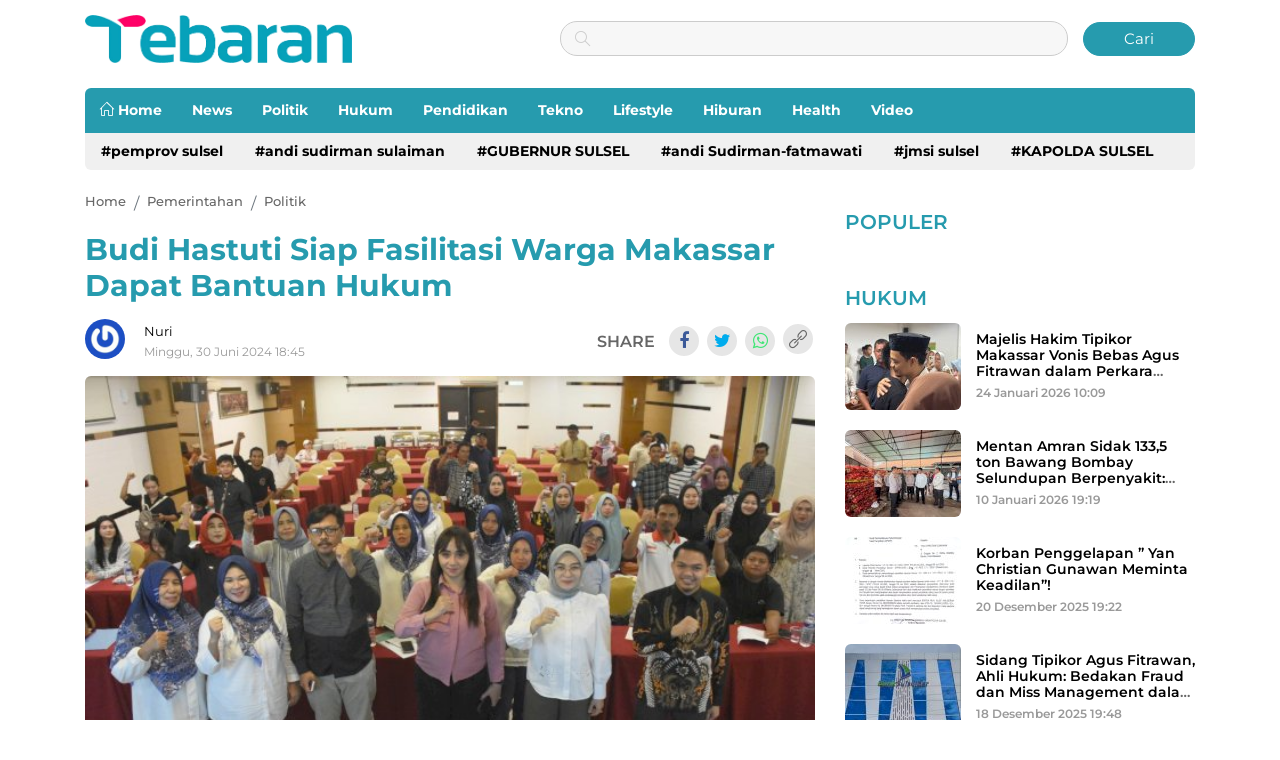

--- FILE ---
content_type: text/html; charset=UTF-8
request_url: https://tebaran.com/read/8028/budi-hastuti-siap-fasilitasi-warga-makassar-dapat-bantuan-hukum/
body_size: 16618
content:
<!DOCTYPE html> 
<html lang="id-ID"> 
<head>
<meta charset="utf-8">
<link rel="preload" href="https://cdn.tebaran.com/assets/desktop/bootstrap/css/bootstrap.min.css" as="style" onload="this.rel='stylesheet'"> 
<link rel="preload" href="https://cdn.tebaran.com/assets/desktop/css/styles.css?v=1.0.3" as="style" onload="this.rel='stylesheet'"> 
<link rel="preload" href="https://tebaran.com/assets/fonts/font-awesome.min.css" as="style" onload="this.rel='stylesheet'"> 
<link rel="preload" href="https://tebaran.com/assets/fonts/simple-line-icons.min.css" as="style" onload="this.rel='stylesheet'"> 
<link rel="preload" href="https://tebaran.com/assets/fonts/Simple-Line-Icons.woff2?v=2.4.0" as="font" type="font/woff2" crossorigin> 
<link rel="preload" href="https://tebaran.com/assets/fonts/fontawesome-webfont.woff2?v=4.7.0" as="font" type="font/woff2" crossorigin> 
<link rel="preload" href="https://tebaran.com/media/cache/fvm/min/1765259786-csseffb18d2ea4b0fda941f3fce8aa4019a18d0854c3b132dcc6cde3f2387021.css" as="style" media="all" /> 
<link rel="preload" href="https://tebaran.com/media/cache/fvm/min/1765259786-css62473e811a0ef5ab8a65bfef98b0f5723a69ea6c5348fc0d61396af71a17a.css" as="style" media="all" /> 
<link rel="preload" href="https://tebaran.com/media/cache/fvm/min/1765259786-css79c48793cda62a8928dd8c9739bdf4bd796f76509a3d128ea6a48ea7151f3.css" as="style" media="all" /> 
<link rel="preload" href="https://tebaran.com/media/cache/fvm/min/1765259786-css19ed3a7baa5d7137c96982f3f7837cb6b090bd04cf39bc39f8524a7e0f339.css" as="style" media="all" /> 
<link rel="preload" href="https://tebaran.com/media/cache/fvm/min/1765259786-cssda5dbe552bd77fb8ebe089954d2cf67409fba2671e241a4b32220d2855c31.css" as="style" media="all" /> 
<link rel="preload" href="https://tebaran.com/media/cache/fvm/min/1765259786-cssb89bbf5aa8d8a95f85130b87737a3fa58334d4e86060cb341e70311df462a.css" as="style" media="all" /> 
<link rel="preload" href="https://tebaran.com/media/cache/fvm/min/1765259786-cssaa7bbf28f1bb6ccd870800ef86e99798baffaa6141427ded5c20687f7dbea.css" as="style" media="all" /> 
<link rel="preload" href="https://tebaran.com/media/cache/fvm/min/1765259786-cssa5a3f9e35f6146c8b0b4e4a857a8bf12f5c61a764b499f2b7610f4cc9c5f1.css" as="style" media="all" />
<script data-cfasync="false">if(navigator.userAgent.match(/MSIE|Internet Explorer/i)||navigator.userAgent.match(/Trident\/7\..*?rv:11/i)){var href=document.location.href;if(!href.match(/[?&]iebrowser/)){if(href.indexOf("?")==-1){if(href.indexOf("#")==-1){document.location.href=href+"?iebrowser=1"}else{document.location.href=href.replace("#","?iebrowser=1#")}}else{if(href.indexOf("#")==-1){document.location.href=href+"&iebrowser=1"}else{document.location.href=href.replace("#","&iebrowser=1#")}}}}</script>
<script data-cfasync="false">class FVMLoader{constructor(e){this.triggerEvents=e,this.eventOptions={passive:!0},this.userEventListener=this.triggerListener.bind(this),this.delayedScripts={normal:[],async:[],defer:[]},this.allJQueries=[]}_addUserInteractionListener(e){this.triggerEvents.forEach(t=>window.addEventListener(t,e.userEventListener,e.eventOptions))}_removeUserInteractionListener(e){this.triggerEvents.forEach(t=>window.removeEventListener(t,e.userEventListener,e.eventOptions))}triggerListener(){this._removeUserInteractionListener(this),"loading"===document.readyState?document.addEventListener("DOMContentLoaded",this._loadEverythingNow.bind(this)):this._loadEverythingNow()}async _loadEverythingNow(){this._runAllDelayedCSS(),this._delayEventListeners(),this._delayJQueryReady(this),this._handleDocumentWrite(),this._registerAllDelayedScripts(),await this._loadScriptsFromList(this.delayedScripts.normal),await this._loadScriptsFromList(this.delayedScripts.defer),await this._loadScriptsFromList(this.delayedScripts.async),await this._triggerDOMContentLoaded(),await this._triggerWindowLoad(),window.dispatchEvent(new Event("wpr-allScriptsLoaded"))}_registerAllDelayedScripts(){document.querySelectorAll("script[type=fvmdelay]").forEach(e=>{e.hasAttribute("src")?e.hasAttribute("async")&&!1!==e.async?this.delayedScripts.async.push(e):e.hasAttribute("defer")&&!1!==e.defer||"module"===e.getAttribute("data-type")?this.delayedScripts.defer.push(e):this.delayedScripts.normal.push(e):this.delayedScripts.normal.push(e)})}_runAllDelayedCSS(){document.querySelectorAll("link[rel=fvmdelay]").forEach(e=>{e.setAttribute("rel","stylesheet")})}async _transformScript(e){return await this._requestAnimFrame(),new Promise(t=>{const n=document.createElement("script");let r;[...e.attributes].forEach(e=>{let t=e.nodeName;"type"!==t&&("data-type"===t&&(t="type",r=e.nodeValue),n.setAttribute(t,e.nodeValue))}),e.hasAttribute("src")?(n.addEventListener("load",t),n.addEventListener("error",t)):(n.text=e.text,t()),e.parentNode.replaceChild(n,e)})}async _loadScriptsFromList(e){const t=e.shift();return t?(await this._transformScript(t),this._loadScriptsFromList(e)):Promise.resolve()}_delayEventListeners(){let e={};function t(t,n){!function(t){function n(n){return e[t].eventsToRewrite.indexOf(n)>=0?"wpr-"+n:n}e[t]||(e[t]={originalFunctions:{add:t.addEventListener,remove:t.removeEventListener},eventsToRewrite:[]},t.addEventListener=function(){arguments[0]=n(arguments[0]),e[t].originalFunctions.add.apply(t,arguments)},t.removeEventListener=function(){arguments[0]=n(arguments[0]),e[t].originalFunctions.remove.apply(t,arguments)})}(t),e[t].eventsToRewrite.push(n)}function n(e,t){let n=e[t];Object.defineProperty(e,t,{get:()=>n||function(){},set(r){e["wpr"+t]=n=r}})}t(document,"DOMContentLoaded"),t(window,"DOMContentLoaded"),t(window,"load"),t(window,"pageshow"),t(document,"readystatechange"),n(document,"onreadystatechange"),n(window,"onload"),n(window,"onpageshow")}_delayJQueryReady(e){let t=window.jQuery;Object.defineProperty(window,"jQuery",{get:()=>t,set(n){if(n&&n.fn&&!e.allJQueries.includes(n)){n.fn.ready=n.fn.init.prototype.ready=function(t){e.domReadyFired?t.bind(document)(n):document.addEventListener("DOMContentLoaded2",()=>t.bind(document)(n))};const t=n.fn.on;n.fn.on=n.fn.init.prototype.on=function(){if(this[0]===window){function e(e){return e.split(" ").map(e=>"load"===e||0===e.indexOf("load.")?"wpr-jquery-load":e).join(" ")}"string"==typeof arguments[0]||arguments[0]instanceof String?arguments[0]=e(arguments[0]):"object"==typeof arguments[0]&&Object.keys(arguments[0]).forEach(t=>{delete Object.assign(arguments[0],{[e(t)]:arguments[0][t]})[t]})}return t.apply(this,arguments),this},e.allJQueries.push(n)}t=n}})}async _triggerDOMContentLoaded(){this.domReadyFired=!0,await this._requestAnimFrame(),document.dispatchEvent(new Event("DOMContentLoaded2")),await this._requestAnimFrame(),window.dispatchEvent(new Event("DOMContentLoaded2")),await this._requestAnimFrame(),document.dispatchEvent(new Event("wpr-readystatechange")),await this._requestAnimFrame(),document.wpronreadystatechange&&document.wpronreadystatechange()}async _triggerWindowLoad(){await this._requestAnimFrame(),window.dispatchEvent(new Event("wpr-load")),await this._requestAnimFrame(),window.wpronload&&window.wpronload(),await this._requestAnimFrame(),this.allJQueries.forEach(e=>e(window).trigger("wpr-jquery-load")),window.dispatchEvent(new Event("wpr-pageshow")),await this._requestAnimFrame(),window.wpronpageshow&&window.wpronpageshow()}_handleDocumentWrite(){const e=new Map;document.write=document.writeln=function(t){const n=document.currentScript,r=document.createRange(),i=n.parentElement;let a=e.get(n);void 0===a&&(a=n.nextSibling,e.set(n,a));const s=document.createDocumentFragment();r.setStart(s,0),s.appendChild(r.createContextualFragment(t)),i.insertBefore(s,a)}}async _requestAnimFrame(){return new Promise(e=>requestAnimationFrame(e))}static run(){const e=new FVMLoader(["keydown","mousemove","touchmove","touchstart","touchend","wheel"]);e._addUserInteractionListener(e)}}FVMLoader.run();</script>
<title>Budi Hastuti Siap Fasilitasi Warga Makassar Dapat Bantuan Hukum</title>
<meta name="viewport" content="width=device-width, initial-scale=1">
<meta http-equiv="X-UA-Compatible" content="IE=edge">
<meta name="robots" content="index, follow" />
<meta name="googlebot-news" content="index,follow" />
<meta name="googlebot" content="index,follow" />
<meta name="yahoobot" content="index,follow" />
<meta name="title" content="Budi Hastuti Siap Fasilitasi Warga Makassar Dapat Bantuan Hukum" />
<meta name="author" content="Tebaran.com" lang="id">
<meta name="news_keywords" content="budi hastuti, dprd kota makassar" />
<meta name="keywords" content="budi hastuti, dprd kota makassar" itemprop="keywords" />
<meta name="pubdate" content="2024-06-30T18:45:21+08:00" itemprop="datePublished" />
<meta content="2024-06-30T18:45:21+08:00" itemprop="dateCreated" />
<meta name='robots' content='index, follow, max-image-preview:large' />
<meta name="description" content="TEBARAN.COM,MAKASSAR - Anggota DPRD Kota Makassar, Budi Hastuti menyatakan siap membantu masyarakat yang tersandung kasus hukum lewat bantuan hukum" />
<link rel="canonical" href="https://tebaran.com/read/8028/budi-hastuti-siap-fasilitasi-warga-makassar-dapat-bantuan-hukum/" />
<meta property="og:locale" content="id_ID" />
<meta property="og:type" content="article" />
<meta property="og:title" content="Budi Hastuti Siap Fasilitasi Warga Makassar Dapat Bantuan Hukum" />
<meta property="og:description" content="TEBARAN.COM,MAKASSAR - Anggota DPRD Kota Makassar, Budi Hastuti menyatakan siap membantu masyarakat yang tersandung kasus hukum lewat bantuan hukum" />
<meta property="og:url" content="https://tebaran.com/read/8028/budi-hastuti-siap-fasilitasi-warga-makassar-dapat-bantuan-hukum/" />
<meta property="og:site_name" content="Tebaran.com" />
<meta property="article:publisher" content="https://www.facebook.com/tebarannews" />
<meta property="article:published_time" content="2024-06-30T10:45:21+00:00" />
<meta property="article:modified_time" content="2024-07-03T04:28:13+00:00" />
<meta property="og:image" content="https://cdn.tebaran.com/imageresize/assets/media/uploads/2024/07/0eacf575a44c6f82e4f31748921a35528c3f768dcb454960d4497520be8ef491.0.jpg_facebook_true" />
<meta property="og:image:width" content="1536" />
<meta property="og:image:height" content="1023" />
<meta property="og:image:type" content="image/jpeg" />
<meta name="author" content="Nuri" />
<meta name="twitter:card" content="summary_large_image" />
<meta name="twitter:creator" content="@tebarannews" />
<meta name="twitter:site" content="@tebarannews" />
<meta name="twitter:label1" content="Ditulis oleh" />
<meta name="twitter:data1" content="Nuri" />
<meta name="twitter:label2" content="Estimasi waktu membaca" />
<meta name="twitter:data2" content="1 menit" />
<script type="application/ld+json" class="yoast-schema-graph">{"@context":"https://schema.org","@graph":[{"@type":"NewsArticle","@id":"https://tebaran.com/read/8028/budi-hastuti-siap-fasilitasi-warga-makassar-dapat-bantuan-hukum/#article","isPartOf":{"@id":"https://tebaran.com/read/8028/budi-hastuti-siap-fasilitasi-warga-makassar-dapat-bantuan-hukum/"},"author":{"name":"Nuri","@id":"https://tebaran.com/#/schema/person/7a23d3cd028425b46c84a1131faadedd"},"headline":"Budi Hastuti Siap Fasilitasi Warga Makassar Dapat Bantuan Hukum","datePublished":"2024-06-30T10:45:21+00:00","dateModified":"2024-07-03T04:28:13+00:00","mainEntityOfPage":{"@id":"https://tebaran.com/read/8028/budi-hastuti-siap-fasilitasi-warga-makassar-dapat-bantuan-hukum/"},"wordCount":248,"publisher":{"@id":"https://tebaran.com/#organization"},"image":{"@id":"https://tebaran.com/read/8028/budi-hastuti-siap-fasilitasi-warga-makassar-dapat-bantuan-hukum/#primaryimage"},"thumbnailUrl":"https://tebaran.com/assets/media/uploads/2024/07/0eacf575a44c6f82e4f31748921a35528c3f768dcb454960d4497520be8ef491.0.jpg","keywords":["budi hastuti","dprd kota makassar"],"articleSection":["Pemerintahan","Politik"],"inLanguage":"id"},{"@type":"WebPage","@id":"https://tebaran.com/read/8028/budi-hastuti-siap-fasilitasi-warga-makassar-dapat-bantuan-hukum/","url":"https://tebaran.com/read/8028/budi-hastuti-siap-fasilitasi-warga-makassar-dapat-bantuan-hukum/","name":"Budi Hastuti Siap Fasilitasi Warga Makassar Dapat Bantuan Hukum","isPartOf":{"@id":"https://tebaran.com/#website"},"primaryImageOfPage":{"@id":"https://tebaran.com/read/8028/budi-hastuti-siap-fasilitasi-warga-makassar-dapat-bantuan-hukum/#primaryimage"},"image":{"@id":"https://tebaran.com/read/8028/budi-hastuti-siap-fasilitasi-warga-makassar-dapat-bantuan-hukum/#primaryimage"},"thumbnailUrl":"https://tebaran.com/assets/media/uploads/2024/07/0eacf575a44c6f82e4f31748921a35528c3f768dcb454960d4497520be8ef491.0.jpg","datePublished":"2024-06-30T10:45:21+00:00","dateModified":"2024-07-03T04:28:13+00:00","description":"TEBARAN.COM,MAKASSAR - Anggota DPRD Kota Makassar, Budi Hastuti menyatakan siap membantu masyarakat yang tersandung kasus hukum lewat bantuan hukum","breadcrumb":{"@id":"https://tebaran.com/read/8028/budi-hastuti-siap-fasilitasi-warga-makassar-dapat-bantuan-hukum/#breadcrumb"},"inLanguage":"id","potentialAction":[{"@type":"ReadAction","target":["https://tebaran.com/read/8028/budi-hastuti-siap-fasilitasi-warga-makassar-dapat-bantuan-hukum/"]}]},{"@type":"ImageObject","inLanguage":"id","@id":"https://tebaran.com/read/8028/budi-hastuti-siap-fasilitasi-warga-makassar-dapat-bantuan-hukum/#primaryimage","url":"https://tebaran.com/assets/media/uploads/2024/07/0eacf575a44c6f82e4f31748921a35528c3f768dcb454960d4497520be8ef491.0.jpg","contentUrl":"https://tebaran.com/assets/media/uploads/2024/07/0eacf575a44c6f82e4f31748921a35528c3f768dcb454960d4497520be8ef491.0.jpg","width":1536,"height":1023},{"@type":"BreadcrumbList","@id":"https://tebaran.com/read/8028/budi-hastuti-siap-fasilitasi-warga-makassar-dapat-bantuan-hukum/#breadcrumb","itemListElement":[{"@type":"ListItem","position":1,"name":"Beranda","item":"https://tebaran.com/"},{"@type":"ListItem","position":2,"name":"Budi Hastuti Siap Fasilitasi Warga Makassar Dapat Bantuan Hukum"}]},{"@type":"WebSite","@id":"https://tebaran.com/#website","url":"https://tebaran.com/","name":"Tebaran.com","description":"Mencerahkan Anak Bangsa","publisher":{"@id":"https://tebaran.com/#organization"},"alternateName":"Tebaran.com","potentialAction":[{"@type":"SearchAction","target":{"@type":"EntryPoint","urlTemplate":"https://tebaran.com/?s={search_term_string}"},"query-input":"required name=search_term_string"}],"inLanguage":"id"},{"@type":"Organization","@id":"https://tebaran.com/#organization","name":"Tebaran.com","alternateName":"Tebaran","url":"https://tebaran.com/","logo":{"@type":"ImageObject","inLanguage":"id","@id":"https://tebaran.com/#/schema/logo/image/","url":"https://tebaran.com/assets/media/uploads/2024/06/default.jpg","contentUrl":"https://tebaran.com/assets/media/uploads/2024/06/default.jpg","width":800,"height":600,"caption":"Tebaran.com"},"image":{"@id":"https://tebaran.com/#/schema/logo/image/"},"sameAs":["https://www.facebook.com/tebarannews","https://x.com/tebarannews","https://www.youtube.com/channel/UCqr1AVGqLK3Xtoo_YzAogYQ","https://www.instagram.com/tebarannews/"]},{"@type":"Person","@id":"https://tebaran.com/#/schema/person/7a23d3cd028425b46c84a1131faadedd","name":"Nuri","image":{"@type":"ImageObject","inLanguage":"id","@id":"https://tebaran.com/#/schema/person/image/","url":"https://secure.gravatar.com/avatar/257894c28e608ea5c7b498c636e94ec1?s=96&r=g","contentUrl":"https://secure.gravatar.com/avatar/257894c28e608ea5c7b498c636e94ec1?s=96&r=g","caption":"Nuri"}}]}</script>
<link rel="alternate" type="text/html" media="only screen and (max-width: 640px)" href="https://tebaran.com/read/8028/budi-hastuti-siap-fasilitasi-warga-makassar-dapat-bantuan-hukum/?amp=1">
<script type="application/ld+json">
{"@context":"https://schema.org","@type":"WebPage","@id":"https://tebaran.com/read/8028/budi-hastuti-siap-fasilitasi-warga-makassar-dapat-bantuan-hukum/#webpage","headline":"Budi Hastuti Siap Fasilitasi Warga Makassar Dapat Bantuan Hukum","url":"https://tebaran.com/read/8028/budi-hastuti-siap-fasilitasi-warga-makassar-dapat-bantuan-hukum/","name":"Budi Hastuti Siap Fasilitasi Warga Makassar Dapat Bantuan Hukum","image":"https://cdn.tebaran.com/imageresize/assets/media/uploads/2024/07/0eacf575a44c6f82e4f31748921a35528c3f768dcb454960d4497520be8ef491.0.jpg_facebook_true","thumbnailUrl":"https://cdn.tebaran.com/imageresize/assets/media/uploads/2024/07/0eacf575a44c6f82e4f31748921a35528c3f768dcb454960d4497520be8ef491.0.jpg_facebook_true","datePublished":"2024-06-30T18:45:21+08:00","dateModified":"2024-07-03T12:28:13+08:00"}
</script>
<script type="application/ld+json">
{"@context":"https://schema.org","@type":"NewsArticle","headline":"Budi Hastuti Siap Fasilitasi Warga Makassar Dapat Bantuan Hukum","datePublished":"2024-06-30T18:45:21+08:00","dateModified":"2024-07-03T12:28:13+08:00","description":"TEBARAN.COM,MAKASSAR &#8211; Anggota DPRD Kota Makassar, Budi Hastuti menyatakan siap membantu masyarakat yang tersandung kasus hukum lewat bantuan hukum gratis. Demikian disampaikannya saat menggelar Sosialisasi Penyebarluasan Peraturan Daerah (Perda) Nomor 7 Tahun 2015 tentang Penyelenggaraan Bantuan Hukum, di Hotel Favor, Jl Lasinrang, Minggu (30/6/2023). Lewat perda itu, Budi menyampaikan pemerintah kota Makassar menyediakan bantuan hukum ...","mainEntityOfPage":{"@type":"WebPage","@id":"https://tebaran.com/read/8028/budi-hastuti-siap-fasilitasi-warga-makassar-dapat-bantuan-hukum/#webpage"},"image":{"@type":"ImageObject","url":"https://cdn.tebaran.com/imageresize/assets/media/uploads/2024/07/0eacf575a44c6f82e4f31748921a35528c3f768dcb454960d4497520be8ef491.0.jpg_facebook_true","width":600,"height":315,"caption":"Budi Hastuti Siap Fasilitasi Warga Makassar Dapat Bantuan Hukum"},"author":{"@type":"Person","name":"Nuri","url":"https://tebaran.com/read/author/nurmala/"},"publisher":{"@type":"Organization","name":"Tebaran.com","url":"https://tebaran.com/","sameAs":["https://www.instagram.com/tebarannews","https://www.youtube.com/channel/UCqr1AVGqLK3Xtoo_YzAogYQ","https://www.facebook.com/tebaraninfo","https://twitter.com/tebarannews"],"logo":{"@type":"ImageObject","inLanguage":"id-ID","@id":"https://tebaran.com/#/schema/logo/image/","url":"https://cdn.tebaran.com/images/logo_amp.png","contentUrl":"https://cdn.tebaran.com/images/logo_amp.png","width":313,"height":75,"caption":"Tebaran.com"}}}
</script>
<link rel="canonical" href="https://tebaran.com/read/8028/budi-hastuti-siap-fasilitasi-warga-makassar-dapat-bantuan-hukum/">
<link rel="alternate" type="application/rss+xml" title="Tebaran.com" href="https://tebaran.com/feed" hreflang="id-id" />
<meta name="geo.placename" content="Indonesia">
<meta name="geo.region" content="ID-SN">
<meta name="geo.country" content="id">
<meta name="language" content="id">
<meta name="apple-mobile-web-app-capable" content="yes">
<meta name="theme-color" content="#269bae"> 
<script type="text/javascript">
/* <![CDATA[ */
(()=>{var e={};e.g=function(){if("object"==typeof globalThis)return globalThis;try{return this||new Function("return this")()}catch(e){if("object"==typeof window)return window}}(),function({ampUrl:n,isCustomizePreview:t,isAmpDevMode:r,noampQueryVarName:o,noampQueryVarValue:s,disabledStorageKey:i,mobileUserAgents:a,regexRegex:c}){if("undefined"==typeof sessionStorage)return;const d=new RegExp(c);if(!a.some((e=>{const n=e.match(d);return!(!n||!new RegExp(n[1],n[2]).test(navigator.userAgent))||navigator.userAgent.includes(e)})))return;e.g.addEventListener("DOMContentLoaded",(()=>{const e=document.getElementById("amp-mobile-version-switcher");if(!e)return;e.hidden=!1;const n=e.querySelector("a[href]");n&&n.addEventListener("click",(()=>{sessionStorage.removeItem(i)}))}));const g=r&&["paired-browsing-non-amp","paired-browsing-amp"].includes(window.name);if(sessionStorage.getItem(i)||t||g)return;const u=new URL(location.href),m=new URL(n);m.hash=u.hash,u.searchParams.has(o)&&s===u.searchParams.get(o)?sessionStorage.setItem(i,"1"):m.href!==u.href&&(window.stop(),location.replace(m.href))}({"ampUrl":"https:\/\/tebaran.com\/read\/8028\/budi-hastuti-siap-fasilitasi-warga-makassar-dapat-bantuan-hukum\/?amp=1","noampQueryVarName":"noamp","noampQueryVarValue":"mobile","disabledStorageKey":"amp_mobile_redirect_disabled","mobileUserAgents":["Mobile","Android","Silk\/","Kindle","BlackBerry","Opera Mini","Opera Mobi"],"regexRegex":"^\\\/((?:.|\\n)+)\\\/([i]*)$","isCustomizePreview":false,"isAmpDevMode":false})})();
/* ]]> */
</script>
<link rel='stylesheet' id='litespeed-cache-dummy-css' href='https://tebaran.com/media/cache/fvm/min/1765259786-csseffb18d2ea4b0fda941f3fce8aa4019a18d0854c3b132dcc6cde3f2387021.css' type='text/css' media='all' /> 
<style id='classic-theme-styles-inline-css' type='text/css' media="all">/*! This file is auto-generated */ .wp-block-button__link{color:#fff;background-color:#32373c;border-radius:9999px;box-shadow:none;text-decoration:none;padding:calc(.667em + 2px) calc(1.333em + 2px);font-size:1.125em}.wp-block-file__button{background:#32373c;color:#fff;text-decoration:none}</style> 
<style id='global-styles-inline-css' type='text/css' media="all">body{--wp--preset--color--black:#000000;--wp--preset--color--cyan-bluish-gray:#abb8c3;--wp--preset--color--white:#ffffff;--wp--preset--color--pale-pink:#f78da7;--wp--preset--color--vivid-red:#cf2e2e;--wp--preset--color--luminous-vivid-orange:#ff6900;--wp--preset--color--luminous-vivid-amber:#fcb900;--wp--preset--color--light-green-cyan:#7bdcb5;--wp--preset--color--vivid-green-cyan:#00d084;--wp--preset--color--pale-cyan-blue:#8ed1fc;--wp--preset--color--vivid-cyan-blue:#0693e3;--wp--preset--color--vivid-purple:#9b51e0;--wp--preset--gradient--vivid-cyan-blue-to-vivid-purple:linear-gradient(135deg,rgba(6,147,227,1) 0%,rgb(155,81,224) 100%);--wp--preset--gradient--light-green-cyan-to-vivid-green-cyan:linear-gradient(135deg,rgb(122,220,180) 0%,rgb(0,208,130) 100%);--wp--preset--gradient--luminous-vivid-amber-to-luminous-vivid-orange:linear-gradient(135deg,rgba(252,185,0,1) 0%,rgba(255,105,0,1) 100%);--wp--preset--gradient--luminous-vivid-orange-to-vivid-red:linear-gradient(135deg,rgba(255,105,0,1) 0%,rgb(207,46,46) 100%);--wp--preset--gradient--very-light-gray-to-cyan-bluish-gray:linear-gradient(135deg,rgb(238,238,238) 0%,rgb(169,184,195) 100%);--wp--preset--gradient--cool-to-warm-spectrum:linear-gradient(135deg,rgb(74,234,220) 0%,rgb(151,120,209) 20%,rgb(207,42,186) 40%,rgb(238,44,130) 60%,rgb(251,105,98) 80%,rgb(254,248,76) 100%);--wp--preset--gradient--blush-light-purple:linear-gradient(135deg,rgb(255,206,236) 0%,rgb(152,150,240) 100%);--wp--preset--gradient--blush-bordeaux:linear-gradient(135deg,rgb(254,205,165) 0%,rgb(254,45,45) 50%,rgb(107,0,62) 100%);--wp--preset--gradient--luminous-dusk:linear-gradient(135deg,rgb(255,203,112) 0%,rgb(199,81,192) 50%,rgb(65,88,208) 100%);--wp--preset--gradient--pale-ocean:linear-gradient(135deg,rgb(255,245,203) 0%,rgb(182,227,212) 50%,rgb(51,167,181) 100%);--wp--preset--gradient--electric-grass:linear-gradient(135deg,rgb(202,248,128) 0%,rgb(113,206,126) 100%);--wp--preset--gradient--midnight:linear-gradient(135deg,rgb(2,3,129) 0%,rgb(40,116,252) 100%);--wp--preset--font-size--small:13px;--wp--preset--font-size--medium:20px;--wp--preset--font-size--large:36px;--wp--preset--font-size--x-large:42px;--wp--preset--spacing--20:0.44rem;--wp--preset--spacing--30:0.67rem;--wp--preset--spacing--40:1rem;--wp--preset--spacing--50:1.5rem;--wp--preset--spacing--60:2.25rem;--wp--preset--spacing--70:3.38rem;--wp--preset--spacing--80:5.06rem;--wp--preset--shadow--natural:6px 6px 9px rgba(0, 0, 0, 0.2);--wp--preset--shadow--deep:12px 12px 50px rgba(0, 0, 0, 0.4);--wp--preset--shadow--sharp:6px 6px 0px rgba(0, 0, 0, 0.2);--wp--preset--shadow--outlined:6px 6px 0px -3px rgba(255, 255, 255, 1), 6px 6px rgba(0, 0, 0, 1);--wp--preset--shadow--crisp:6px 6px 0px rgba(0, 0, 0, 1)}:where(.is-layout-flex){gap:.5em}:where(.is-layout-grid){gap:.5em}body .is-layout-flex{display:flex}body .is-layout-flex{flex-wrap:wrap;align-items:center}body .is-layout-flex>*{margin:0}body .is-layout-grid{display:grid}body .is-layout-grid>*{margin:0}:where(.wp-block-columns.is-layout-flex){gap:2em}:where(.wp-block-columns.is-layout-grid){gap:2em}:where(.wp-block-post-template.is-layout-flex){gap:1.25em}:where(.wp-block-post-template.is-layout-grid){gap:1.25em}.has-black-color{color:var(--wp--preset--color--black)!important}.has-cyan-bluish-gray-color{color:var(--wp--preset--color--cyan-bluish-gray)!important}.has-white-color{color:var(--wp--preset--color--white)!important}.has-pale-pink-color{color:var(--wp--preset--color--pale-pink)!important}.has-vivid-red-color{color:var(--wp--preset--color--vivid-red)!important}.has-luminous-vivid-orange-color{color:var(--wp--preset--color--luminous-vivid-orange)!important}.has-luminous-vivid-amber-color{color:var(--wp--preset--color--luminous-vivid-amber)!important}.has-light-green-cyan-color{color:var(--wp--preset--color--light-green-cyan)!important}.has-vivid-green-cyan-color{color:var(--wp--preset--color--vivid-green-cyan)!important}.has-pale-cyan-blue-color{color:var(--wp--preset--color--pale-cyan-blue)!important}.has-vivid-cyan-blue-color{color:var(--wp--preset--color--vivid-cyan-blue)!important}.has-vivid-purple-color{color:var(--wp--preset--color--vivid-purple)!important}.has-black-background-color{background-color:var(--wp--preset--color--black)!important}.has-cyan-bluish-gray-background-color{background-color:var(--wp--preset--color--cyan-bluish-gray)!important}.has-white-background-color{background-color:var(--wp--preset--color--white)!important}.has-pale-pink-background-color{background-color:var(--wp--preset--color--pale-pink)!important}.has-vivid-red-background-color{background-color:var(--wp--preset--color--vivid-red)!important}.has-luminous-vivid-orange-background-color{background-color:var(--wp--preset--color--luminous-vivid-orange)!important}.has-luminous-vivid-amber-background-color{background-color:var(--wp--preset--color--luminous-vivid-amber)!important}.has-light-green-cyan-background-color{background-color:var(--wp--preset--color--light-green-cyan)!important}.has-vivid-green-cyan-background-color{background-color:var(--wp--preset--color--vivid-green-cyan)!important}.has-pale-cyan-blue-background-color{background-color:var(--wp--preset--color--pale-cyan-blue)!important}.has-vivid-cyan-blue-background-color{background-color:var(--wp--preset--color--vivid-cyan-blue)!important}.has-vivid-purple-background-color{background-color:var(--wp--preset--color--vivid-purple)!important}.has-black-border-color{border-color:var(--wp--preset--color--black)!important}.has-cyan-bluish-gray-border-color{border-color:var(--wp--preset--color--cyan-bluish-gray)!important}.has-white-border-color{border-color:var(--wp--preset--color--white)!important}.has-pale-pink-border-color{border-color:var(--wp--preset--color--pale-pink)!important}.has-vivid-red-border-color{border-color:var(--wp--preset--color--vivid-red)!important}.has-luminous-vivid-orange-border-color{border-color:var(--wp--preset--color--luminous-vivid-orange)!important}.has-luminous-vivid-amber-border-color{border-color:var(--wp--preset--color--luminous-vivid-amber)!important}.has-light-green-cyan-border-color{border-color:var(--wp--preset--color--light-green-cyan)!important}.has-vivid-green-cyan-border-color{border-color:var(--wp--preset--color--vivid-green-cyan)!important}.has-pale-cyan-blue-border-color{border-color:var(--wp--preset--color--pale-cyan-blue)!important}.has-vivid-cyan-blue-border-color{border-color:var(--wp--preset--color--vivid-cyan-blue)!important}.has-vivid-purple-border-color{border-color:var(--wp--preset--color--vivid-purple)!important}.has-vivid-cyan-blue-to-vivid-purple-gradient-background{background:var(--wp--preset--gradient--vivid-cyan-blue-to-vivid-purple)!important}.has-light-green-cyan-to-vivid-green-cyan-gradient-background{background:var(--wp--preset--gradient--light-green-cyan-to-vivid-green-cyan)!important}.has-luminous-vivid-amber-to-luminous-vivid-orange-gradient-background{background:var(--wp--preset--gradient--luminous-vivid-amber-to-luminous-vivid-orange)!important}.has-luminous-vivid-orange-to-vivid-red-gradient-background{background:var(--wp--preset--gradient--luminous-vivid-orange-to-vivid-red)!important}.has-very-light-gray-to-cyan-bluish-gray-gradient-background{background:var(--wp--preset--gradient--very-light-gray-to-cyan-bluish-gray)!important}.has-cool-to-warm-spectrum-gradient-background{background:var(--wp--preset--gradient--cool-to-warm-spectrum)!important}.has-blush-light-purple-gradient-background{background:var(--wp--preset--gradient--blush-light-purple)!important}.has-blush-bordeaux-gradient-background{background:var(--wp--preset--gradient--blush-bordeaux)!important}.has-luminous-dusk-gradient-background{background:var(--wp--preset--gradient--luminous-dusk)!important}.has-pale-ocean-gradient-background{background:var(--wp--preset--gradient--pale-ocean)!important}.has-electric-grass-gradient-background{background:var(--wp--preset--gradient--electric-grass)!important}.has-midnight-gradient-background{background:var(--wp--preset--gradient--midnight)!important}.has-small-font-size{font-size:var(--wp--preset--font-size--small)!important}.has-medium-font-size{font-size:var(--wp--preset--font-size--medium)!important}.has-large-font-size{font-size:var(--wp--preset--font-size--large)!important}.has-x-large-font-size{font-size:var(--wp--preset--font-size--x-large)!important}.wp-block-navigation a:where(:not(.wp-element-button)){color:inherit}:where(.wp-block-post-template.is-layout-flex){gap:1.25em}:where(.wp-block-post-template.is-layout-grid){gap:1.25em}:where(.wp-block-columns.is-layout-flex){gap:2em}:where(.wp-block-columns.is-layout-grid){gap:2em}.wp-block-pullquote{font-size:1.5em;line-height:1.6}</style> 
<script type="text/javascript" src="https://www.googletagmanager.com/gtag/js?id=GT-PHGF2B2L" id="google_gtagjs-js" async></script>
<script type="text/javascript" id="google_gtagjs-js-after">
/* <![CDATA[ */
window.dataLayer = window.dataLayer || [];function gtag(){dataLayer.push(arguments);}
gtag("set","linker",{"domains":["tebaran.com"]});
gtag("js", new Date());
gtag("set", "developer_id.dZTNiMT", true);
gtag("config", "GT-PHGF2B2L");
window._googlesitekit = window._googlesitekit || {}; window._googlesitekit.throttledEvents = []; window._googlesitekit.gtagEvent = (name, data) => { var key = JSON.stringify( { name, data } ); if ( !! window._googlesitekit.throttledEvents[ key ] ) { return; } window._googlesitekit.throttledEvents[ key ] = true; setTimeout( () => { delete window._googlesitekit.throttledEvents[ key ]; }, 5 ); gtag( "event", name, { ...data, event_source: "site-kit" } ); }; 
/* ]]> */
</script>
<link rel="amphtml" href="https://tebaran.com/read/8028/budi-hastuti-siap-fasilitasi-warga-makassar-dapat-bantuan-hukum/?amp=1">
<style media="all">#amp-mobile-version-switcher{left:0;position:absolute;width:100%;z-index:100}#amp-mobile-version-switcher>a{background-color:#444;border:0;color:#eaeaea;display:block;font-family:-apple-system,BlinkMacSystemFont,Segoe UI,Roboto,Oxygen-Sans,Ubuntu,Cantarell,Helvetica Neue,sans-serif;font-size:16px;font-weight:600;padding:15px 0;text-align:center;-webkit-text-decoration:none;text-decoration:none}#amp-mobile-version-switcher>a:active,#amp-mobile-version-switcher>a:focus,#amp-mobile-version-switcher>a:hover{-webkit-text-decoration:underline;text-decoration:underline}</style> 
<link rel="android-touch-icon" href="https://cdn.tebaran.com/images/logo__bm.png?v=1.0.0" /> 
<link rel="shortcut icon" href="https://cdn.tebaran.com/images/logo__bm.png?v=1.0.0"> 
<link rel="shortcut icon" href="https://cdn.tebaran.com/images/ico/favicon.ico" type="image/x-icon" /> 
<link rel="manifest" href="/manifest.json"> 
<link rel="mask-icon" href="/safari-pinned-tab.svg" color="#269bae"> 
<link rel="manifest" href="https://tebaran.com/manifest.json" /> 
<link rel="stylesheet" href="https://tebaran.com/media/cache/fvm/min/1765259786-css62473e811a0ef5ab8a65bfef98b0f5723a69ea6c5348fc0d61396af71a17a.css" media="all"> 
<link rel="stylesheet" href="https://tebaran.com/media/cache/fvm/min/1765259786-css79c48793cda62a8928dd8c9739bdf4bd796f76509a3d128ea6a48ea7151f3.css" media="all"> 
<link rel="stylesheet" href="https://tebaran.com/media/cache/fvm/min/1765259786-css19ed3a7baa5d7137c96982f3f7837cb6b090bd04cf39bc39f8524a7e0f339.css" media="all"> 
<link rel="stylesheet" href="https://tebaran.com/media/cache/fvm/min/1765259786-cssda5dbe552bd77fb8ebe089954d2cf67409fba2671e241a4b32220d2855c31.css" media="all"> 
<link rel="stylesheet" href="https://tebaran.com/media/cache/fvm/min/1765259786-cssb89bbf5aa8d8a95f85130b87737a3fa58334d4e86060cb341e70311df462a.css" media="all"> 
<link rel="stylesheet" href="https://tebaran.com/media/cache/fvm/min/1765259786-cssaa7bbf28f1bb6ccd870800ef86e99798baffaa6141427ded5c20687f7dbea.css" media="all"> 
<link rel="stylesheet" href="https://tebaran.com/media/cache/fvm/min/1765259786-cssa5a3f9e35f6146c8b0b4e4a857a8bf12f5c61a764b499f2b7610f4cc9c5f1.css" media="all"> 
<script>
var adsurl = "https://ads.tebaran.com/";
</script>
<script src="https://cdn.tebaran.com/assets/desktop/js/jquery.min.js"></script>
<script src="https://ads.tebaran.com/assets/ads_client.js"></script>
<script async src="https://www.googletagmanager.com/gtag/js?id=G-7PTNSP1D48"></script>
<script>
window.dataLayer = window.dataLayer || [];
function gtag() {
dataLayer.push(arguments);
}
gtag('js', new Date());
gtag('config', 'G-7PTNSP1D48');
</script>
<script async src="https://pagead2.googlesyndication.com/pagead/js/adsbygoogle.js?client=ca-pub-2429829346134791" crossorigin="anonymous"></script>
</head>
<body> <header> <div class="container"> <div class="head-top"> <div class="row align-items-center"> <div class="col-5"> <div class="logo-head"><a href="https://tebaran.com/" title="Home"><img src="https://cdn.tebaran.com/assets/desktop/img/logo-tebaran-2.png" alt="Logo Header"></a></div> </div> <div class="col"> <form class="frm-search" action="https://tebaran.com/"><i class="icon-magnifier"></i><input class="form-control input-search" type="text" name="s" value=""><button class="btn btn-primary btn-sm" type="submit">Cari</button></form> </div> </div> </div> <div class="head-bottom"> <ul class="nav nav-top"> <li class="nav-item"><a class="nav-link" href="https://tebaran.com/" title="Home"><i class="icon-home"></i>&nbsp;Home</a></li> <li class="nav-item"><a class="nav-link" href="https://tebaran.com/category/news/" title="News">News</a></li> <li class="nav-item"><a class="nav-link" href="https://tebaran.com/category/politik/" title="Politik">Politik</a></li> <li class="nav-item"><a class="nav-link" href="https://tebaran.com/category/hukum/" title="Hukum">Hukum</a></li> <li class="nav-item"><a class="nav-link" href="https://tebaran.com/category/pendidikan/" title="Pendidikan">Pendidikan</a></li> <li class="nav-item"><a class="nav-link" href="https://tebaran.com/category/tekno/" title="Tekno">Tekno</a></li> <li class="nav-item"><a class="nav-link" href="https://tebaran.com/category/lifestyle/" title="Lifestyle">Lifestyle</a></li> <li class="nav-item"><a class="nav-link" href="https://tebaran.com/category/hiburan/" title="Hiburan">Hiburan</a></li> <li class="nav-item"><a class="nav-link" href="https://tebaran.com/category/health/" title="Health">Health</a></li> <li class="nav-item"><a class="nav-link" href="https://tebaran.com/category/video/" title="Video">Video</a></li> </ul> <ul class="nav nav-bottom"> <li class="nav-item"> <a class="nav-link" href="https://tebaran.com/tag/pemprov-sulsel/">#pemprov sulsel</a> </li> <li class="nav-item"> <a class="nav-link" href="https://tebaran.com/tag/andi-sudirman-sulaiman/">#andi sudirman sulaiman</a> </li> <li class="nav-item"> <a class="nav-link" href="https://tebaran.com/tag/gubernur-sulsel/">#GUBERNUR SULSEL</a> </li> <li class="nav-item"> <a class="nav-link" href="https://tebaran.com/tag/andi-sudirman-fatmawati/">#andi Sudirman-fatmawati</a> </li> <li class="nav-item"> <a class="nav-link" href="https://tebaran.com/tag/jmsi-sulsel/">#jmsi sulsel</a> </li> <li class="nav-item"> <a class="nav-link" href="https://tebaran.com/tag/kapolda-sulsel/">#KAPOLDA SULSEL</a> </li> </ul> </div> </div> </header><input type="hidden" id="link-url" value="https://tebaran.com/read/8028/budi-hastuti-siap-fasilitasi-warga-makassar-dapat-bantuan-hukum/" /> <input type="hidden" id="link-title" value="Budi Hastuti Siap Fasilitasi Warga Makassar Dapat Bantuan Hukum" /> <div id="main"> <div id="topbillboard-article-desktop"></div> 
<script>AdsNaum("topbillboard-article-desktop")</script>
<div class="container"> <div class="row"> <div class="col-8"> <div class="content-single hentry"> <ol class="breadcrumb"> <li class="breadcrumb-item" itemprop="itemListElement" itemscope itemtype="http://schema.org/ListItem"> <a itemtype="http://schema.org/Thing" itemprop="item" title="Home" href="https://tebaran.com/"> <span itemprop="name">Home</span> </a> 
<meta itemprop="position" content="1" /> </li> <li class="breadcrumb-item" itemprop="itemListElement" itemscope itemtype="http://schema.org/ListItem"> <a itemtype="http://schema.org/Thing" itemprop="item" href="https://tebaran.com/category/pemerintahan/" title="Pemerintahan"> <span itemprop="name">Pemerintahan</span> </a> 
<meta itemprop="position" content="2" /> </li> <li class="breadcrumb-item" itemprop="itemListElement" itemscope itemtype="http://schema.org/ListItem"> <a itemtype="http://schema.org/Thing" itemprop="item" href="https://tebaran.com/category/politik/" title="Politik"> <span itemprop="name">Politik</span> </a> 
<meta itemprop="position" content="3" /> </li> </ol> <h1 class="title entry-title">Budi Hastuti Siap Fasilitasi Warga Makassar Dapat Bantuan Hukum</h1> <div class="authors-share"> <div class="authors"> <a class="avatar-image" href="https://tebaran.com/read/author/nurmala/" title="Nuri"> <img src="https://secure.gravatar.com/avatar/257894c28e608ea5c7b498c636e94ec1?s=96&r=g" alt="Nuri"> </a> <div class="name-date"> <a class="author-name" href="https://tebaran.com/read/author/nurmala/" title="Nuri">Nuri</a> <span class="date d-block">Minggu, 30 Juni 2024 18:45</span> </div> </div> <div class="share-content"> <span class="mr-2">Share</span> <a class="share-link facebook share-facebook" href="#"><i class="fa fa-facebook"></i></a> <a class="share-link twitter share-twitter" href="#"><i class="fa fa-twitter"></i></a> <a class="share-link whatsapp share-whatsapp" href="#"><i class="fa fa-whatsapp"></i></a> <a class="share-link copy clipboard_url" href="#"><i class="icon-link"></i></a> </div> </div> <figure class="figure"><img class="img-fluid figure-img" src="https://cdn.tebaran.com/imageresize/assets/media/uploads/2024/07/0eacf575a44c6f82e4f31748921a35528c3f768dcb454960d4497520be8ef491.0.jpg&width=640&height=360" alt="Budi Hastuti Siap Fasilitasi Warga Makassar Dapat Bantuan Hukum"> <figcaption class="figure-caption"></figcaption> </figure> <div class="article"> <p><strong>TEBARAN.COM,MAKASSAR &#8211; </strong>Anggota <a class="link-internal" title="dprd kota makassar" href="https://tebaran.com/tag/dprd-kota-makassar/">DPRD Kota Makassar</a>, <a class="link-internal" title="budi hastuti" href="https://tebaran.com/tag/budi-hastuti/">Budi Hastuti</a> menyatakan siap membantu masyarakat yang tersandung kasus hukum lewat bantuan hukum gratis.</p><div id="article-desktop-paragraph-1"></div>
<script>AdsNaum("article-desktop-paragraph-1")</script>
<p>Demikian disampaikannya saat menggelar Sosialisasi Penyebarluasan Peraturan Daerah (Perda) Nomor 7 Tahun 2015 tentang Penyelenggaraan Bantuan Hukum, di Hotel Favor, Jl Lasinrang, Minggu (30/6/2023).</p><div id="article-desktop-paragraph-2"></div>
<script>AdsNaum("article-desktop-paragraph-2")</script>
<p>Lewat perda itu, Budi menyampaikan pemerintah kota Makassar menyediakan bantuan hukum gratis bagi warga tidak mampu yang menghadapi masalah. Ia menegaskan setiap warga perlu keadilan.</p><div class="related-content"><div class="title">Baca Juga :</div><ul class="list-unstyled"><li><a title="29 Tersangka Pembakaran Gedung DPRD Sulsel dan Makassar Ditangkap, Termasuk Anak di Bawah Umur" href="https://tebaran.com/read/11345/29-tersangka-pembakaran-gedung-dprd-sulsel-dan-makassar-ditangkap-termasuk-anak-di-bawah-umur/">29 Tersangka Pembakaran Gedung DPRD Sulsel dan Makassar Ditangkap, Termasuk Anak di Bawah Umur</a></li><li><a title="Makassar Membara, Kantor DPRD Makassar Ludes Di Bakar Massa, Aktivitas Pemerintahan Lumpuh Total" href="https://tebaran.com/read/11295/makassar-membara-kantor-dprd-makassar-ludes-di-bakar-massa-aktivitas-pemerintahan-lumpuh-total/">Makassar Membara, Kantor DPRD Makassar Ludes Di Bakar Massa, Aktivitas Pemerintahan Lumpuh Total</a></li><li><a title="Temui Massa Aksi, Gubernur Andi Sudirman Imbau Masyarakat Menahan Diri dan Jaga Sulsel" href="https://tebaran.com/read/11290/temui-massa-aksi-gubernur-andi-sudirman-imbau-masyarakat-menahan-diri-dan-jaga-sulsel/">Temui Massa Aksi, Gubernur Andi Sudirman Imbau Masyarakat Menahan Diri dan Jaga Sulsel</a></li></ul></div><div id="article-desktop-paragraph-3"></div>
<script>AdsNaum("article-desktop-paragraph-3")</script>
<p>“Kalau ada masalah hukum, saya siap bantu. Nanti kita sampaikan ke pemerintah kalau ada warga yang mau bantuan ini. Gratis tidak dipungut biaya,” ujarnya.</p><div id="article-desktop-paragraph-4"></div>
<script>AdsNaum("article-desktop-paragraph-4")</script>
<p>Anggota Komisi B DPRD Makassar ini mengatakan warga yang mendapatkan bantuan hukum akan didampingi pengacara yang sudah disiapkan oleh pemerintah kota. Adapun pemerintah kota sudah menyiapkan anggaran untuk pengacara.</p><div id="article-desktop-paragraph-5"></div>
<script>AdsNaum("article-desktop-paragraph-5")</script>
<p>“Pengacaranya siap mendampingi sampai selesai perkara. Untuk biayanya, itu sudah dibayarkan sama pemerintah kota,” tambah Budi.</p><div id="article-desktop-paragraph-6"></div>
<script>AdsNaum("article-desktop-paragraph-6")</script>
<p>Tenaga Ahli DPRD Makassar, Hasrullah menyampaikan perda bantuan hukum hadir atas asas keadilan. Menurutnya, semua warga punya keadilan yang sama.</p><div id="article-desktop-paragraph-7"></div>
<script>AdsNaum("article-desktop-paragraph-7")</script>
<p>Ia menegaskan semua warga sama di hadapan hukum. Ketika warga yang tidak mampu mendapatkan masalah, mereka perlu mendapatkan akses pelayanan hukum.</p><div id="article-desktop-paragraph-8"></div>
<script>AdsNaum("article-desktop-paragraph-8")</script>
<p>“Makanya itu hadir perda ini dan beruntungnya ini sosialisasikan oleh ibu dewan kita,” ucapnya.</p> <p>Sementara itu, Akademisi, Babra Kamal mengatakan pengajuan juga bisa dilakukan secara mandiri sesuai yang tertuang dalam perda.</p> <p>Ia mengatakan warga yang ingin mendapatkan bantuan hukum gratis mesti berdomisili Makassar yang dibuktikan dengan KTP. “Kemudian mereka adalah warga yang masuk dalam kategori tidak mampu, itu semua bisa,” tukasnya. (*)</p> </div> <div class="seperator-top"></div> <div class="tag-list"> <ul class="list-unstyled"> <li><a title="budi hastuti" href="https://tebaran.com/tag/budi-hastuti/">#budi hastuti</a></li><li><a title="dprd kota makassar" href="https://tebaran.com/tag/dprd-kota-makassar/">#dprd kota makassar</a></li> </ul> </div> <div id="article-desktop-end-paragraph-1"></div> 
<script>AdsNaum("article-desktop-end-paragraph-1")</script>
<div class="authors-share"> <div class="authors"> <a class="avatar-image" href="https://tebaran.com/read/author/nurmala/" title="Nuri"> <img src="https://secure.gravatar.com/avatar/257894c28e608ea5c7b498c636e94ec1?s=96&r=g" alt="Nuri"> </a> <div class="name-date"> <a class="author-name" href="https://tebaran.com/read/author/nurmala/" title="Nuri">Nuri</a> <span class="date d-block">Minggu, 30 Juni 2024 18:45</span> </div> </div> <div class="share-content"> <span class="mr-2">Share</span> <a class="share-link facebook share-facebook" href="#"><i class="fa fa-facebook"></i></a> <a class="share-link twitter share-twitter" href="#"><i class="fa fa-twitter"></i></a> <a class="share-link whatsapp share-whatsapp" href="#"><i class="fa fa-whatsapp"></i></a> <a class="share-link copy clipboard_url" href="#"><i class="icon-link"></i></a> </div> </div> <div class="wrapper"> <div class="seperator-top"></div> <div class="title-wrapper"><span>Komentar</span></div> <div class="comment-box"> <div id="fb-root"></div> 
<script async defer crossorigin="anonymous" src="https://connect.facebook.net/id_ID/sdk.js#xfbml=1&version=v8.0&appId=3507072949407732&autoLogAppEvents=1" nonce="349jIz9V"></script>
<div class="fb-comments" data-width="100%" data-href="https://tebaran.com/read/8028/budi-hastuti-siap-fasilitasi-warga-makassar-dapat-bantuan-hukum/" data-numposts="7" style="margin-top:15px;"></div> 
<style media="all">.fb_iframe_widget_fluid_desktop iframe{width:100%!important}</style> </div> </div> <div class="item-terbaru"> <div class="thumbnail"> <a href="https://tebaran.com/read/12531/munafri-arifuddin-dinobatkan-kepala-daerah-inspiratif-dan-pelopor-inovasi-digital-peduli-indonesia-awards-2026/" title="Munafri Arifuddin Dinobatkan Kepala Daerah Inspiratif dan Pelopor Inovasi Digital Peduli Indonesia Awards 2026"> <img class="img-zoom lazyload" alt="Munafri Arifuddin Dinobatkan Kepala Daerah Inspiratif dan Pelopor Inovasi Digital Peduli Indonesia Awards 2026" src="https://cdn.tebaran.com/images/default-feed-dekstop.jpg" data-src="https://cdn.tebaran.com/imageresize/assets/media/uploads/2026/01/IMG-20260123-WA0046-768x512-1.webp&width=400&height=300"> </a> </div> <div class="options"> <a href="https://tebaran.com/read/12531/munafri-arifuddin-dinobatkan-kepala-daerah-inspiratif-dan-pelopor-inovasi-digital-peduli-indonesia-awards-2026/" title="Munafri Arifuddin Dinobatkan Kepala Daerah Inspiratif dan Pelopor Inovasi Digital Peduli Indonesia Awards 2026"> <h3>Munafri Arifuddin Dinobatkan Kepala Daerah Inspiratif dan Pelopor Inovasi Digital Peduli Indonesia Awards 2026</h3> </a> <div class="date-category"> <a href="https://tebaran.com/category/news/" title="News">News</a> <span class="pl-2">24 Januari 2026 17:37</span> </div> </div> </div> <div class="item-terbaru"> <div class="thumbnail"> <a href="https://tebaran.com/read/12510/tabligh-akbar-tp-pkk-sulsel-ajak-keluarga-hijrah-hati-sambut-ramadan/" title="Tabligh Akbar TP PKK Sulsel, Ajak Keluarga Hijrah Hati Sambut Ramadan"> <img class="img-zoom lazyload" alt="Tabligh Akbar TP PKK Sulsel, Ajak Keluarga Hijrah Hati Sambut Ramadan" src="https://cdn.tebaran.com/images/default-feed-dekstop.jpg" data-src="https://cdn.tebaran.com/imageresize/assets/media/uploads/2026/01/IMG-20260124-WA0038-scaled.jpg&width=400&height=300"> </a> </div> <div class="options"> <a href="https://tebaran.com/read/12510/tabligh-akbar-tp-pkk-sulsel-ajak-keluarga-hijrah-hati-sambut-ramadan/" title="Tabligh Akbar TP PKK Sulsel, Ajak Keluarga Hijrah Hati Sambut Ramadan"> <h3>Tabligh Akbar TP PKK Sulsel, Ajak Keluarga Hijrah Hati Sambut Ramadan</h3> </a> <div class="date-category"> <a href="https://tebaran.com/category/lifestyle/" title="Lifestyle">Lifestyle</a> <span class="pl-2">24 Januari 2026 14:54</span> </div> </div> </div> <div class="item-terbaru"> <div class="thumbnail"> <a href="https://tebaran.com/read/12506/minggu-pagi-di-losari-jalan-sehat-psi-sulsel-berhadiah-rumah-hingga-mobil-dihibur-tabola-bale/" title="Minggu Pagi di Losari, Jalan Sehat PSI Sulsel Berhadiah Rumah hingga Mobil, Dihibur Tabola Bale"> <img class="img-zoom lazyload" alt="Minggu Pagi di Losari, Jalan Sehat PSI Sulsel Berhadiah Rumah hingga Mobil, Dihibur Tabola Bale" src="https://cdn.tebaran.com/images/default-feed-dekstop.jpg" data-src="https://cdn.tebaran.com/imageresize/assets/media/uploads/2026/01/IMG_20260124_124945.jpg&width=400&height=300"> </a> </div> <div class="options"> <a href="https://tebaran.com/read/12506/minggu-pagi-di-losari-jalan-sehat-psi-sulsel-berhadiah-rumah-hingga-mobil-dihibur-tabola-bale/" title="Minggu Pagi di Losari, Jalan Sehat PSI Sulsel Berhadiah Rumah hingga Mobil, Dihibur Tabola Bale"> <h3>Minggu Pagi di Losari, Jalan Sehat PSI Sulsel Berhadiah Rumah hingga Mobil, Dihibur Tabola Bale</h3> </a> <div class="date-category"> <a href="https://tebaran.com/category/lifestyle/" title="Lifestyle">Lifestyle</a> <span class="pl-2">24 Januari 2026 12:50</span> </div> </div> </div> <div class="item-terbaru"> <div class="thumbnail"> <a href="https://tebaran.com/read/12508/kapolrestabes-makassar-mendapat-piagam-penghargaan-dari-peduli-indonesia-award-by-herald-id/" title="Kapolrestabes Makassar Terima Penghargaan Tokoh Inspiratif di Peduli Indonesia Awards 2026"> <img class="img-zoom lazyload" alt="Kapolrestabes Makassar Terima Penghargaan Tokoh Inspiratif di Peduli Indonesia Awards 2026" src="https://cdn.tebaran.com/images/default-feed-dekstop.jpg" data-src="https://cdn.tebaran.com/imageresize/assets/media/uploads/2026/01/WhatsApp-Image-2026-01-24-at-10.48.13-820x545-1.jpeg&width=400&height=300"> </a> </div> <div class="options"> <a href="https://tebaran.com/read/12508/kapolrestabes-makassar-mendapat-piagam-penghargaan-dari-peduli-indonesia-award-by-herald-id/" title="Kapolrestabes Makassar Terima Penghargaan Tokoh Inspiratif di Peduli Indonesia Awards 2026"> <h3>Kapolrestabes Makassar Terima Penghargaan Tokoh Inspiratif di Peduli Indonesia Awards 2026</h3> </a> <div class="date-category"> <a href="https://tebaran.com/category/news/" title="News">News</a> <span class="pl-2">24 Januari 2026 12:17</span> </div> </div> </div> </div> </div> <div class="col-4"> <div id="right-1-article-desktop"></div> 
<script>AdsNaum("right-1-article-desktop")</script>
<div class="wrapper"> <div class="title-wrapper"><span>Populer</span></div> <div class="popular-box"> <ul class="list-popular"> </ul> </div> </div> <div id="right-2-article-desktop"></div> 
<script>AdsNaum("right-2-article-desktop")</script>
<div class="wrapper"> <div class="title-wrapper"> <a title="Hukum" href="https://tebaran.com/category/hukum/">Hukum</a> </div> <div class="box-2"> <ul class="list-unstyled"> <li> <div class="thumbnail"> <a href="https://tebaran.com/read/12500/majelis-hakim-tipikor-makassar-vonis-bebas-agus-fitrawan-dalam-perkara-dugaan-korupsi-kredit-bank-sulselbar/" title="Majelis Hakim Tipikor Makassar Vonis Bebas Agus Fitrawan dalam Perkara Dugaan Korupsi Kredit Bank Sulselbar"> <img class="img-zoom lazyload" alt="Majelis Hakim Tipikor Makassar Vonis Bebas Agus Fitrawan dalam Perkara Dugaan Korupsi Kredit Bank Sulselbar" src="https://cdn.tebaran.com/images/default-box2-dekstop.jpg" data-src="https://cdn.tebaran.com/imageresize/assets/media/uploads/2026/01/IMG-20260124-WA0007.jpg&width=116&height=87"> </a> </div> <div class="options"> <div class="title"> <a href="https://tebaran.com/read/12500/majelis-hakim-tipikor-makassar-vonis-bebas-agus-fitrawan-dalam-perkara-dugaan-korupsi-kredit-bank-sulselbar/" title="Majelis Hakim Tipikor Makassar Vonis Bebas Agus Fitrawan dalam Perkara Dugaan Korupsi Kredit Bank Sulselbar">Majelis Hakim Tipikor Makassar Vonis Bebas Agus Fitrawan dalam Perkara Dugaan Korupsi Kredit Bank Sulselbar</a> </div> <div class="date">24 Januari 2026 10:09</div> </div> </li> <li> <div class="thumbnail"> <a href="https://tebaran.com/read/12437/mentan-amran-sidak-1335-ton-bawang-bombay-selundupan-berpenyakit-tidak-ada-ampun-usut-sampai-akar/" title="Mentan Amran Sidak 133,5 ton Bawang Bombay Selundupan Berpenyakit: Tidak Ada Ampun, Usut Sampai Akar"> <img class="img-zoom lazyload" alt="Mentan Amran Sidak 133,5 ton Bawang Bombay Selundupan Berpenyakit: Tidak Ada Ampun, Usut Sampai Akar" src="https://cdn.tebaran.com/images/default-box2-dekstop.jpg" data-src="https://cdn.tebaran.com/imageresize/assets/media/uploads/2026/01/25b4afb4-81e2-4184-845b-dfb00ee56444-e1768044001862.jpeg&width=116&height=87"> </a> </div> <div class="options"> <div class="title"> <a href="https://tebaran.com/read/12437/mentan-amran-sidak-1335-ton-bawang-bombay-selundupan-berpenyakit-tidak-ada-ampun-usut-sampai-akar/" title="Mentan Amran Sidak 133,5 ton Bawang Bombay Selundupan Berpenyakit: Tidak Ada Ampun, Usut Sampai Akar">Mentan Amran Sidak 133,5 ton Bawang Bombay Selundupan Berpenyakit: Tidak Ada Ampun, Usut Sampai Akar</a> </div> <div class="date">10 Januari 2026 19:19</div> </div> </li> <li> <div class="thumbnail"> <a href="https://tebaran.com/read/12355/korban-penggelapan-yan-christian-gunawan-meminta-keadilan/" title="Korban Penggelapan &amp;#8221; Yan Christian Gunawan Meminta Keadilan&amp;#8221;!"> <img class="img-zoom lazyload" alt="Korban Penggelapan &amp;#8221; Yan Christian Gunawan Meminta Keadilan&amp;#8221;!" src="https://cdn.tebaran.com/images/default-box2-dekstop.jpg" data-src="https://cdn.tebaran.com/imageresize/assets/media/uploads/2025/12/IMG-20251220-WA0078.jpg&width=116&height=87"> </a> </div> <div class="options"> <div class="title"> <a href="https://tebaran.com/read/12355/korban-penggelapan-yan-christian-gunawan-meminta-keadilan/" title="Korban Penggelapan &amp;#8221; Yan Christian Gunawan Meminta Keadilan&amp;#8221;!">Korban Penggelapan &#8221; Yan Christian Gunawan Meminta Keadilan&#8221;!</a> </div> <div class="date">20 Desember 2025 19:22</div> </div> </li> <li> <div class="thumbnail"> <a href="https://tebaran.com/read/12339/sidang-tipikor-agus-fitrawan-ahli-hukum-bedakan-fraud-dan-miss-management-dalam-kredit-konstruksi/" title="Sidang Tipikor Agus Fitrawan, Ahli Hukum: Bedakan Fraud dan Miss Management dalam Kredit Konstruksi"> <img class="img-zoom lazyload" alt="Sidang Tipikor Agus Fitrawan, Ahli Hukum: Bedakan Fraud dan Miss Management dalam Kredit Konstruksi" src="https://cdn.tebaran.com/images/default-box2-dekstop.jpg" data-src="https://cdn.tebaran.com/imageresize/assets/media/uploads/2025/12/Screenshot_20251218_203245.jpg&width=116&height=87"> </a> </div> <div class="options"> <div class="title"> <a href="https://tebaran.com/read/12339/sidang-tipikor-agus-fitrawan-ahli-hukum-bedakan-fraud-dan-miss-management-dalam-kredit-konstruksi/" title="Sidang Tipikor Agus Fitrawan, Ahli Hukum: Bedakan Fraud dan Miss Management dalam Kredit Konstruksi">Sidang Tipikor Agus Fitrawan, Ahli Hukum: Bedakan Fraud dan Miss Management dalam Kredit Konstruksi</a> </div> <div class="date">18 Desember 2025 19:48</div> </div> </li> <li> <div class="thumbnail"> <a href="https://tebaran.com/read/12341/tim-penyidik-tindak-pidana-khusus-pidsus-kejati-sulsel-periksa-eks-pj-gubernur-sulsel-sebagai-saksi-dugaan-kasus-bibit-nenas-60-milyar/" title="TIM Penyidik Tindak Pidana Khusus (Pidsus) Kejati SulSel, Periksa eks Pj Gubernur SulSel Sebagai Saksi Dugaan Kasus Bibit Nenas 60 Milyar"> <img class="img-zoom lazyload" alt="TIM Penyidik Tindak Pidana Khusus (Pidsus) Kejati SulSel, Periksa eks Pj Gubernur SulSel Sebagai Saksi Dugaan Kasus Bibit Nenas 60 Milyar" src="https://cdn.tebaran.com/images/default-box2-dekstop.jpg" data-src="https://cdn.tebaran.com/imageresize/assets/media/uploads/2025/12/Screenshot_2025_1218_220846.jpg&width=116&height=87"> </a> </div> <div class="options"> <div class="title"> <a href="https://tebaran.com/read/12341/tim-penyidik-tindak-pidana-khusus-pidsus-kejati-sulsel-periksa-eks-pj-gubernur-sulsel-sebagai-saksi-dugaan-kasus-bibit-nenas-60-milyar/" title="TIM Penyidik Tindak Pidana Khusus (Pidsus) Kejati SulSel, Periksa eks Pj Gubernur SulSel Sebagai Saksi Dugaan Kasus Bibit Nenas 60 Milyar">TIM Penyidik Tindak Pidana Khusus (Pidsus) Kejati SulSel, Periksa eks Pj Gubernur SulSel Sebagai Saksi Dugaan Kasus Bibit Nenas 60 Milyar</a> </div> <div class="date">18 Desember 2025 09:15</div> </div> </li> </ul> </div> </div> <div id="right-3-article-desktop"></div> 
<script>AdsNaum("right-3-article-desktop")</script>
</div> </div> </div> </div> <footer> <div class="container"> <div class="logo-footer"><a href="#"><img src="https://cdn.tebaran.com/assets/desktop/img/logo-tebaran-2.png" alt="Logo Footer"></a></div> <div class="row"> <div class="col-6"> <div class="title-footer"><span>All About Tebaran.com</span></div> <ul class="list-footer"> <li><a title="Redaksi Tebaran.com" href="https://tebaran.com/redaksi/">Redaksi</a></li> <li><a title="Tentang Tebaran.com" href="https://tebaran.com/tentang-kami/">Tentang Kami</a></li> <li><a title="Pedoman Media Siber" href="https://tebaran.com/pedoman-media-siber/">Pedoman Media Siber</a></li> <li><a title="Kontak Tebaran.com" href="https://tebaran.com/kontak-kami/">Kontak Kami</a></li> <li><a title="Kebijakan Privasi" href="https://tebaran.com/privacy-policy/">Privacy Policy</a></li> </ul> </div> <div class="col-6"> <div class="title-footer"><span>Social Media Tebaran.com</span></div> <ul class="list-footer list-sosmed"> <li><a class="facebook" title="Facebook Tebaran.com" href="https://www.facebook.com/tebaraninfo"><i class="fa fa-facebook-square"></i>&nbsp;Facebook<br></a></li> <li><a class="instagram" title="Instagram Tebaran.com" href="https://instagram.com/tebarannews"><i class="fa fa-instagram"></i>&nbsp;Instagram<br></a></li> <li><a class="youtube" title="Channel youtube Tebaran.com" href="https://www.youtube.com/channel/UCqr1AVGqLK3Xtoo_YzAogYQ"><i class="fa fa-youtube-square"></i>&nbsp;Youtube<br></a></li> <li><a class="twitter" title="Twitter Tebaran.com" href="https://twitter.com/tebarannews"><i class="fa fa-twitter-square"></i>&nbsp;Twitter<br></a></li> </ul> </div> </div> </div> <div class="footer-copyright"> <p>Copyright © 2020 Putra - <a href="https://tebaran.com/" title="Home Tebaran.com">TEBARAN.COM</a> All Rights Reserved</p> </div> </footer> 
<script>
var baseurl = "https://tebaran.com/";
</script>
<script src="https://cdn.tebaran.com/assets/desktop/bootstrap/js/bootstrap.min.js"></script>
<script src="https://cdn.tebaran.com/assets/plugins/lazyload/lazyload.min.js"></script>
<script src="https://cdn.tebaran.com/assets/plugins/slick/slick.js"></script>
<script src="https://cdn.tebaran.com/assets/desktop/js/controller.js?v=1.0.1"></script>
</body> 
</html>

--- FILE ---
content_type: text/html; charset=utf-8
request_url: https://www.google.com/recaptcha/api2/aframe
body_size: 246
content:
<!DOCTYPE HTML><html><head><meta http-equiv="content-type" content="text/html; charset=UTF-8"></head><body><script nonce="qFJ_u9uq0lTlo8t9avFADg">/** Anti-fraud and anti-abuse applications only. See google.com/recaptcha */ try{var clients={'sodar':'https://pagead2.googlesyndication.com/pagead/sodar?'};window.addEventListener("message",function(a){try{if(a.source===window.parent){var b=JSON.parse(a.data);var c=clients[b['id']];if(c){var d=document.createElement('img');d.src=c+b['params']+'&rc='+(localStorage.getItem("rc::a")?sessionStorage.getItem("rc::b"):"");window.document.body.appendChild(d);sessionStorage.setItem("rc::e",parseInt(sessionStorage.getItem("rc::e")||0)+1);localStorage.setItem("rc::h",'1769320720929');}}}catch(b){}});window.parent.postMessage("_grecaptcha_ready", "*");}catch(b){}</script></body></html>

--- FILE ---
content_type: text/css
request_url: https://tebaran.com/media/cache/fvm/min/1765259786-csseffb18d2ea4b0fda941f3fce8aa4019a18d0854c3b132dcc6cde3f2387021.css
body_size: -35
content:
@charset "UTF-8";
/* https://tebaran.com/media/plugins/litespeed-cache/assets/css/litespeed-dummy.css?ver=6.5.7 */
/* To be replaced in `head` to control optm data location */

--- FILE ---
content_type: text/css
request_url: https://tebaran.com/media/cache/fvm/min/1765259786-cssa5a3f9e35f6146c8b0b4e4a857a8bf12f5c61a764b499f2b7610f4cc9c5f1.css
body_size: 2167
content:
@charset "UTF-8";
/* https://cdn.tebaran.com/assets/desktop/css/styles.css?v=1.0.3 */
:root{--base-color:#269bae;--second-color:#dc1641;--light-color:#3ccbe2;--fb-color:#3b5998;--ig-color:#A133AE;--tw-color:#00aced;--yt-color:#c82525;--wa-color:#3FE675;--copy-color:#666666}body{background-color:#fff;font-family:Montserrat,sans-serif}header .logo-head img{width:60%}header{padding-top:15px;padding-bottom:15px;position:fixed;width:100%;top:0;z-index:10;background-color:#fff}header .frm-search{position:relative}.frm-search .input-search{width:80%;font-size:14px;padding:10px 0;padding-left:45px;border-radius:5em;display:inline-block;margin-right:15px;background-color:rgb(247,247,247);border:1px solid rgb(204,204,204)}.frm-search i{position:absolute;left:10px;font-size:15px;top:5px;padding:5px;color:rgb(204,204,204)}.frm-search button{width:calc(20% - 15px);border-radius:5em;font-size:15px;padding:5px;background-color:var(--base-color);border-color:var(--base-color)}.head-bottom .nav-top{background-color:var(--base-color);border-radius:6px 6px 0 0;font-size:14px;font-weight:700}header .head-bottom{margin-top:25px}.head-bottom .nav-top li a{color:#fff;padding:12px 15px}.head-bottom .nav-bottom{border-radius:0 0 6px 6px;font-size:14px;font-weight:700;background-color:#f0f0f0}.nav-bottom .nav-link{color:#000}.headline img{border-radius:6px 6px 0 0;width:100%}.headline .options-hl{border-top:4px solid var(--light-color);background-color:var(--base-color);background:-moz-linear-gradient(100deg,var(--base-color) 50%,var(--light-color) 100%);background:-webkit-linear-gradient(100deg,var(--base-color) 50%,var(--light-color) 100%);background:linear-gradient(100deg,var(--base-color) 50%,var(--light-color) 100%);filter:progid:DXImageTransform.Microsoft.gradient(startColorstr='$start_color',endColorstr='$end_color',GradientType=1);padding:15px;border-radius:0 0 6px 6px}.options-hl .title a{color:#fff;font-size:23px;font-weight:600}a{text-decoration:none;color:#000}a:hover{text-decoration:none;color:var(--second-color)}.headline .options-hl .title{line-height:25px;margin-bottom:15px}.options-hl .date-category{font-size:12px;color:#fff}.seperator-top{width:100%;height:15px;border-top:2px solid #f0f0f0}.wrapper{padding-top:15px;padding-bottom:15px}.fl-group:after{content:"";display:table;clear:both}.fl-group .fl-left{float:left}.item-terbaru .thumbnail{width:200px;border-radius:6px;overflow:hidden}.item-terbaru .thumbnail img{width:100%}.img-zoom:hover{transform:scale(1.2)}.item-terbaru .options{width:calc(100% - 215px);margin-left:15px}.item-terbaru .options h3{font-size:18px}.item-terbaru .options a h3{font-weight:600;line-height:1.4}.item-terbaru .date-category{color:rgba(0,0,0,.4);font-size:12px}.item-terbaru .date-category a{color:var(--base-color);text-transform:uppercase;font-weight:600}.item-terbaru{display:-webkit-box;display:-ms-flexbox;display:-webkit-flex;display:flex;align-items:flex-start;align-items:center;padding:15px 0}#main .headline{margin-bottom:10px}.img-zoom{transition:transform .5s}.wrapper .title-wrapper{color:var(--base-color);font-size:20px;font-weight:600;text-transform:uppercase;margin-bottom:10px}.headline .thumbnail{width:100%;border-radius:6px 6px 0 0;overflow:hidden}.wrapper .title-wrapper a{color:var(--base-color)}.box-1 .thumbnail,.video-box .thumbnail{width:100%;border-radius:6px;overflow:hidden;margin-bottom:15px}.box-1 .title,.video-box .title{font-weight:600;font-size:16px;display:-webkit-box;-webkit-line-clamp:2;-webkit-box-orient:vertical;white-space:normal;word-wrap:break-word;text-overflow:ellipsis;overflow:hidden}.box-1 .item-box,.video-box .item-box{width:100%}.box-1 .thumbnail img,.video-box .thumbnail img{width:100%}.box-1 .col-4{margin-bottom:15px}.date{color:rgba(0,0,0,.4);font-size:12px}.popular-box .list-popular{padding-left:0;list-style:none}.list-popular .numbered{display:inline-block;text-align:center;color:var(--base-color);font-weight:700;width:50px;height:50px;margin:12px 15px;padding-top:9px;border-radius:50%;font-size:24px;background-color:#EEE}.list-popular .options{display:inline-block;width:calc(100% - 110px);vertical-align:middle;margin-left:11px}.list-popular .options a{font-size:14px;max-height:48px;overflow:hidden;font-weight:700}.list-popular .options h5{line-height:1}.popular-box .list-popular li{padding-top:8px;padding-bottom:8px}.list-popular li+li{border-top:1px solid #eee}.ads-center{text-align:center}.tag-box .list-popular .options{width:100%!important;margin-left:0px!important}.tag-box .list-popular .options a{font-size:16px}.head-bottom .nav-top li a:hover{color:var(--second-color)}.nav-bottom .nav-link:hover{color:var(--base-color)}ul.nav::-webkit-scrollbar{height:4px;width:4px;background:transparent}ul.nav::-webkit-scrollbar-thumb:horizontal{background:#000;border-radius:10px}#main{padding-top:12rem}.box-2 li{display:flex;align-items:center}.box-2 .thumbnail{width:116px;border-radius:6px;overflow:hidden;margin-right:15px}.box-2 .thumbnail img{width:100%!important}.box-2 .options{flex:1;position:static;font-size:14px;font-weight:600;color:#666}.box-2 .options .title{line-height:1.2;margin-bottom:5px;display:-webkit-box;-webkit-line-clamp:3;-webkit-box-orient:vertical;white-space:normal;word-wrap:break-word;text-overflow:ellipsis;overflow:hidden}.box-2 li+li{margin-top:20px}footer{background-color:#F5F5F5;padding:15px 0}footer .logo-footer{text-align:center;margin-bottom:25px}footer .logo-footer img{width:30%}footer .title-footer{color:#565656;font-size:14px;font-weight:600;margin-bottom:15px}footer .list-footer{padding-left:0;list-style:none}footer .list-footer li{width:calc(50% - 5px);display:inline-block;vertical-align:top;margin-bottom:10px;font-size:12px}footer .list-footer.list-sosmed li{font-weight:600;font-size:14px}a.facebook{color:var(--fb-color)}a.twitter{color:var(--tw-color)}a.instagram{color:var(--ig-color)}a.youtube{color:var(--yt-color)}footer .footer-copyright{border-top:2px solid #EEE;text-align:center;padding:24px 0;font-size:12px;color:#B4B4B4}.footer-copyright p{margin-bottom:0}.content-single .breadcrumb{background-color:#fff;padding:0}.content-single .breadcrumb-item a{color:#666;font-weight:500;font-size:13px}.content-single h1{font-size:30px;font-weight:700;color:var(--base-color)}.content-single h2.subtitle{font-size:18px;font-weight:700}.content-single .authors{display:inline-block}.authors .avatar-image{display:inline-block;margin-right:15px}.authors .avatar-image img{width:40px;height:40px;border-radius:50%}.authors .name-date{display:inline-block;vertical-align:top}.authors .author-name{font-size:13px}.content-single .authors-share{justify-content:space-between;display:-webkit-box;display:-ms-flexbox;display:-webkit-flex;display:flex;flex-flow:wrap;align-items:center;margin:15px 0}.authors-share .share-content{text-align:center;font-size:16px;text-transform:uppercase;font-weight:600;color:#666;line-height:1.6}.share-link{position:relative;display:inline-flex;align-items:center;justify-content:center;margin:5px 2px;cursor:pointer;width:30px;height:30px;font-size:18px;border-radius:50%;background-color:#e6e6e6}a.whatsapp{color:var(--wa-color)}a.copy{color:var(--copy-color)}.content-single .figure{width:100%}.content-single .figure-img{width:100%;border-radius:6px}.content-single .figure-caption{font-size:12px}.article{margin-top:15px;font-size:18px;line-height:25px}.content-single .article .wp-caption{width:100%!important}.content-single .article a.link-internal{color:var(--base-color)}.content-single .article .wp-caption-text{font-size:12px;padding:10px;color:#666}.content-single .article img,.content-single .article .wp-caption img{width:100%!important;height:auto}.related-content .title{font-weight:700;font-size:14px;margin-bottom:10px}.article .related-content{padding:5px 20px;border-left:5px solid var(--base-color);margin-bottom:1rem}.related-content li a:hover{color:#000}.related-content li a{color:var(--base-color)}.related-content li{font-size:16px;font-weight:600;margin-bottom:5px}.content-single .tag-list a{padding:8px;background:#f0f0f0;border-radius:4px;font-size:14px;font-weight:600}.tag-list li{margin-right:8px;margin-bottom:20px;display:inline-block}.content-article .comment-box{width:100%}.title-wrapper h1{font-size:20px;font-weight:600;margin-bottom:0}.content-tag .title-wrapper{padding:15px;text-transform:none;font-size:16px!important;color:#fff;background-color:var(--base-color);background:-moz-linear-gradient(100deg,var(--base-color) 50%,var(--light-color) 100%);background:-webkit-linear-gradient(100deg,var(--base-color) 50%,var(--light-color) 100%);background:linear-gradient(100deg,var(--base-color) 50%,var(--light-color) 100%);filter:progid:DXImageTransform.Microsoft.gradient(startColorstr='$start_color',endColorstr='$end_color',GradientType=1);border-radius:6px}.content-tag .title-wrapper h1{font-size:16px}.pagination .page-link{color:var(--base-color)}.pagination .page-item.active .page-link{background-color:var(--base-color);border-color:var(--base-color)}.content-author .authors .name-date{vertical-align:middle}.content-author .authors .author-name{font-size:30px;font-weight:700;color:var(--base-color)}.content-author .authors .avatar-image img{width:60px;height:60px}.content-author .title-wrapper h1{color:#000;text-transform:none}.notfound h1{text-align:center}.content-single.notfound{text-align:center;padding:50px 0}.notfound a{background-color:var(--base-color);border-color:var(--base-color);color:#fff}.loading_more{display:none}.indeks-options .indeks-date{position:relative}.indeks-options{padding-top:20px;color:#555}.indeks-options input,.indeks-options select{width:100%}.indeks-date input{font-size:16px;padding:10px;padding-left:40px;background-color:#ccc;border-radius:5px;border:0}.indeks-date i{position:absolute;left:0;padding:15px;font-size:16px;vertical-align:middle}.indeks-cat select{background-color:#ccc;padding:10px;font-size:16px;border:0;border-radius:5px}

--- FILE ---
content_type: application/x-javascript
request_url: https://cdn.tebaran.com/assets/desktop/js/controller.js?v=1.0.1
body_size: 824
content:
$(document).ready(function () {
    $(".lazyload").lazyload({
        effect: "fadeIn"
    });

    $('.share-facebook').click(function(e) {
        e.preventDefault();
        var title = $('#link-title').val();
        var url = $('#link-url').val();
        share_open = 'https://www.facebook.com/sharer.php?t=' + title + '&u=' + url;
        window.open(share_open, "popupWindow", "width=600,height=600,scrollbars=yes");
    });
    $('.share-twitter').click(function(e) {
        e.preventDefault();
        var title = $('#link-title').val();
        var url = $('#link-url').val();
        share_open = 'https://twitter.com/intent/tweet?url=&text=' + title + ' ' + url;
        window.open(share_open, "popupWindow", "width=600,height=600,scrollbars=yes");
    });
    $('.share-whatsapp').click(function(e) {
        e.preventDefault();
        var title = $('#link-title').val();
        var url = $('#link-url').val();
        share_open = 'https://api.whatsapp.com/send?text=*' + title.trim() + '* %0a%0a' + url;
        window.open(share_open, '_blank');
    });
    $('.clipboard_url').click(function (e) {
        e.preventDefault();
        var title = $('#link-title').val();
        var url = $('#link-url').val();
        var $temp = $("<input>");
        $("body").append($temp);
        $temp.val(title + ' ' + url).select();
        document.execCommand("copy");
        $temp.remove();
        alert('Berhasil Di Copy');
    });

    if ($('.select_date').length) {
        $('.select_date').datepicker({
        dateFormat: "yy/mm/dd",
        onSelect: function () {
            var cat = $('.select_cat').val();
            var date = $('.select_date').val();
            window.location.href = baseurl + "indeks/" + cat + "/" + date + "/page/1/";
        }
        });

        $('.select_cat').change(function () {
            var cat = $('.select_cat').val();
            var date = $('.select_date').val();
            window.location.href = baseurl + "indeks/" + cat + "/" + date + "/page/1/";
        });
    }

    $('.content-single iframe').attr('width', '100%').attr('max-width', '100%');
    $('.content-single iframe[src*="web.facebook.com"]').attr('width', '100%');
    $('.content-single iframe[src*="youtube.com"]').attr('width', '100%').attr('height', '500px');
    $('.content-single iframe[src*="instagram.com"]').attr('width', '100%').attr('max-width', '100%');
});

var stopLoadPost = false;
var loadingPost = false;
$(window).scroll(function () {
    if ($('.load-more').length) {
    var bottomcontent = $('.load-more');
    var DivOffset = parseInt(bottomcontent.offset().top);
    var win_ = $(window).scrollTop() + $(window).height();
    if (win_ >= DivOffset - 100) {
        var pageLoad = $('.load-more').attr('data-page');
        var maxLoad = $('.load-more').attr('data-max');
        var category = $('.load-more').attr('data-cat');

        if (!loadingPost) {
        loadingPost = true;
        $('.loading_more').show();
        $.ajax({
            url: baseurl + 'ajax/feeddesktop/',
            method: 'POST',
            data: 'page=' + pageLoad + '&limit=' + maxLoad + '&category=' + category,
            dataType: 'json',
            success: function (response) {
            if (response.status == "success") {
                $('.loading_more').hide();
                divAppend = '<div class="new_append_posts" style="display:none;">' + response.result + '</div>';
                $('.list-content').append(divAppend);
                $('.new_append_posts').fadeIn(2000);
                $(".lazyload").lazyload({
                    effect: "fadeIn"
                });
                pageLoad = parseInt(pageLoad) + 1;
                $('.load-more').attr('data-page', pageLoad);
                loadingPost = false;
            } else {
                $('.loading_more').hide();
            }
            }
        });
        }
    }
    }
});